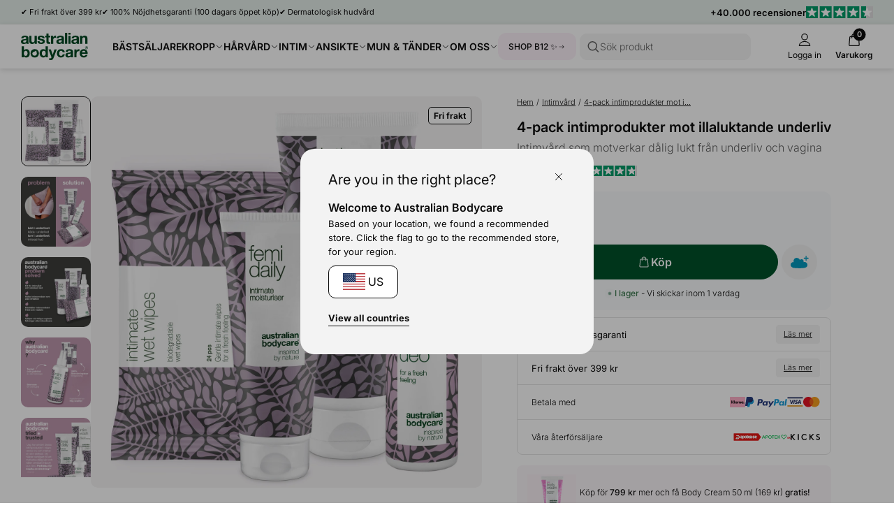

--- FILE ---
content_type: text/css
request_url: https://australian-bodycare.se/cdn/shop/t/63/assets/element-logo.css?v=14878767216383609521762936251
body_size: -387
content:
.brand svg,.brand-medium svg{display:block;width:96px;height:auto}.brand-large svg{display:block;width:148px;height:auto}.other-brand-icon{position:relative}.other-brand-icon a{position:absolute;top:0;left:0;width:100%;height:100%;cursor:pointer}.other-brand,.other-brand-medium{display:block;height:12px;width:auto}.other-brand-large{display:block;height:15px;width:auto}.other-brand-xlarge{display:block;height:20px;width:auto}.other-brand-xxl{display:block;height:30px;width:auto}.other-brand svg,.other-brand-medium svg,.other-brand-large svg,.other-brand-xlarge svg,.other-brand-xxl svg{display:block;height:100%;width:auto}.other-brand-spacer{display:block;border-radius:99px;background-color:currentColor;opacity:.5;width:3px;height:3px}.some-icon{position:relative;width:25px;color:var(--color-primary-0)}.some-icon svg{width:100%;height:auto;display:block}
/*# sourceMappingURL=/cdn/shop/t/63/assets/element-logo.css.map?v=14878767216383609521762936251 */


--- FILE ---
content_type: text/css
request_url: https://australian-bodycare.se/cdn/shop/t/63/assets/element-spacing.css?v=96737148891404193961762936251
body_size: -208
content:
.padding-0{padding:var(--spacing-0)}.padding-1{padding:var(--spacing-1)}.padding,.padding-2{padding:var(--spacing-2)}.padding-3{padding:var(--spacing-3)}.padding-4{padding:var(--spacing-4)}.padding-5{padding:var(--spacing-5)}.padding-6{padding:var(--spacing-6)}.padding-top-0{padding-top:var(--spacing-0)}.padding-top-1{padding-top:var(--spacing-1)}.padding-top-2{padding-top:var(--spacing-2)}.padding-top-3{padding-top:var(--spacing-3)}.padding-top-4{padding-top:var(--spacing-4)}.padding-top-5{padding-top:var(--spacing-5)}.padding-top-6{padding-top:var(--spacing-6)}.padding-bottom-0{padding-bottom:var(--spacing-0)}.padding-bottom-1{padding-bottom:var(--spacing-1)}.padding-bottom-2{padding-bottom:var(--spacing-2)}.padding-bottom-3{padding-bottom:var(--spacing-3)}.padding-bottom-4{padding-bottom:var(--spacing-4)}.padding-bottom-5{padding-bottom:var(--spacing-5)}.padding-bottom-6{padding-bottom:var(--spacing-6)}.padding-x-0{padding-right:var(--spacing-0);padding-left:var(--spacing-0)}.padding-x-1{padding-right:var(--spacing-1);padding-left:var(--spacing-1)}.padding-x-2{padding-right:var(--spacing-2);padding-left:var(--spacing-2)}.padding-x-3{padding-right:var(--spacing-3);padding-left:var(--spacing-3)}.padding-x-4{padding-right:var(--spacing-4);padding-left:var(--spacing-4)}.padding-x-5{padding-right:var(--spacing-5);padding-left:var(--spacing-5)}.padding-x-6{padding-right:var(--spacing-6);padding-left:var(--spacing-6)}.padding-y-0{padding-top:var(--spacing-0);padding-bottom:var(--spacing-0)}.padding-y-1{padding-top:var(--spacing-1);padding-bottom:var(--spacing-1)}.padding-y-2{padding-top:var(--spacing-2);padding-bottom:var(--spacing-2)}.padding-y-3{padding-top:var(--spacing-3);padding-bottom:var(--spacing-3)}.padding-y-4{padding-top:var(--spacing-4);padding-bottom:var(--spacing-4)}.padding-y-5{padding-top:var(--spacing-5);padding-bottom:var(--spacing-5)}.padding-y-6{padding-top:var(--spacing-6);padding-bottom:var(--spacing-6)}.padding-clear-top{padding-top:0}.padding-clear-bottom{padding-bottom:0}.padding-clear-x{padding-right:0;padding-left:0}.padding-clear-y{padding-top:0;padding-bottom:0}.margin-0{margin:var(--spacing-0)}.margin-1{margin:var(--spacing-1)}.margin,.margin-2{margin:var(--spacing-2)}.margin-3{margin:var(--spacing-3)}.margin-4{margin:var(--spacing-4)}.margin-5{margin:var(--spacing-5)}.margin-6{margin:var(--spacing-6)}.margin-top-0{margin-top:var(--spacing-0)}.margin-top-1{margin-top:var(--spacing-1)}.margin-top-2{margin-top:var(--spacing-2)}.margin-top-3{margin-top:var(--spacing-3)}.margin-top-4{margin-top:var(--spacing-4)}.margin-top-5{margin-top:var(--spacing-5)}.margin-top-6{margin-top:var(--spacing-6)}.margin-bottom-0{margin-bottom:var(--spacing-0)}.margin-bottom-1{margin-bottom:var(--spacing-1)}.margin-bottom-2{margin-bottom:var(--spacing-2)}.margin-bottom-3{margin-bottom:var(--spacing-3)}.margin-bottom-4{margin-bottom:var(--spacing-4)}.margin-bottom-5{margin-bottom:var(--spacing-5)}.margin-bottom-6{margin-bottom:var(--spacing-6)}.margin-x-0{margin-right:var(--spacing-0);margin-left:var(--spacing-0)}.margin-x-1{margin-right:var(--spacing-1);margin-left:var(--spacing-1)}.margin-x-2{margin-right:var(--spacing-2);margin-left:var(--spacing-2)}.margin-x-3{margin-right:var(--spacing-3);margin-left:var(--spacing-3)}.margin-x-4{margin-right:var(--spacing-4);margin-left:var(--spacing-4)}.margin-x-5{margin-right:var(--spacing-5);margin-left:var(--spacing-5)}.margin-x-6{margin-right:var(--spacing-6);margin-left:var(--spacing-6)}.margin-y-0{margin-top:var(--spacing-0);margin-bottom:var(--spacing-0)}.margin-y-1{margin-top:var(--spacing-1);margin-bottom:var(--spacing-1)}.margin-y-2{margin-top:var(--spacing-2);margin-bottom:var(--spacing-2)}.margin-y-3{margin-top:var(--spacing-3);margin-bottom:var(--spacing-3)}.margin-y-4{margin-top:var(--spacing-4);margin-bottom:var(--spacing-4)}.margin-y-5{margin-top:var(--spacing-5);margin-bottom:var(--spacing-5)}.margin-y-6{margin-top:var(--spacing-6);margin-bottom:var(--spacing-6)}.margin-clear-top{margin-top:0}.margin-clear-bottom{margin-bottom:0}.margin-clear-x{margin-right:0;margin-left:0}.margin-clear-y{margin-top:0;margin-bottom:0}
/*# sourceMappingURL=/cdn/shop/t/63/assets/element-spacing.css.map?v=96737148891404193961762936251 */


--- FILE ---
content_type: text/css
request_url: https://australian-bodycare.se/cdn/shop/t/63/assets/element-button.css?v=52511639862690362931762936251
body_size: 86
content:
.btn,.btn-size-0,.btn-size-1,.btn-size-2{display:inline-flex;justify-content:center;align-items:center;border-radius:999px;width:auto;transition:color var(--transition-0),background-color var(--transition-0);cursor:pointer;font-weight:600;column-gap:var(--spacing-1)}.btn>span,.btn-size-0>span,.btn-size-1>span,.btn-size-2>span{line-height:1}.btn-icon{display:block;width:1em;height:auto}.btn-icon--large{width:1.25em}.btn-icon--small{width:.8em}.btn-icon--bag{margin-bottom:.05em}.btn-size-0{height:34px;padding:0 15px;font-size:11px}.btn,.btn-size-1{height:40px;padding:0 19px;font-size:14px}.btn-size-2{height:50px;padding:0 24px;font-size:16px}.btn .btn-label,.btn-size-0 .btn-label,.btn-size-1 .btn-label{margin-top:1px}.btn-outline,.btn,.btn-size-0,.btn-size-1,.btn-size-2{background-color:transparent;border:1px solid var(--color-neutral-0);color:var(--color-neutral-0)}.btn.btn-fill,.btn-size-0.btn-fill,.btn-size-1.btn-fill,.btn-size-2.btn-fill{background-color:var(--color-neutral-0);color:var(--color-neutral-5)}.btn.btn-filter-invert,.btn-size-0.btn-filter-invert,.btn-size-1.btn-filter-invert,.btn-size-2.btn-filter-invert,.btn-fill.btn-filter-invert,.btn-outline.btn-filter-invert{background-color:transparent;border:1px solid var(--color-neutral-5);color:var(--color-neutral-5)}.btn-outline:disabled,.btn:disabled,.btn-size-0:disabled,.btn-size-1:disabled,.btn-size-2:disabled,.btn-fill.btn:disabled{opacity:.5;transition:none;cursor:not-allowed;background-color:transparent;border:1px solid var(--color-neutral-0);color:var(--color-neutral-0)}.btn-cta-green{background-color:var(--color-primary-0);border-color:var(--color-primary-0);color:var(--color-neutral-5);width:100%}.btn-cta-green:disabled{background-color:var(--color-primary-0);border-color:var(--color-primary-0);color:var(--color-neutral-5)}.txt-btn,.txt-btn-underscore-0,.txt-btn-underscore-1,.txt-btn-underscore-2{display:inline-flex;align-items:center;cursor:pointer;border-bottom:1px solid currentColor;padding-bottom:1px;transition:opacity var(--transition-0)}.btn-fill-primary{background-color:var(--color-primary-0);color:var(--color-neutral-5);border-color:var(--color-primary-0)}.txt-btn .btn-icon,.txt-btn-underscore-0 .btn-icon,.txt-btn-underscore-1 .btn-icon{margin-left:var(--spacing-0)}.txt-btn-underscore-2 .btn-icon{margin-left:var(--spacing-1)}.txt-btn,.txt-btn-underscore-0{font-size:var(--font-size-label);font-weight:700}.txt-btn-underscore-1,.txt-btn-underscore-2{font-size:var(--font-size-subtext);font-weight:700}.txt-btn-caps-0,.txt-btn-caps-1,.txt-btn-caps-2{display:inline-flex;align-items:center;cursor:pointer;transition:opacity var(--transition-0);text-transform:uppercase}.txt-btn-caps-0{font-size:var(--font-size-label)}.txt-btn-caps-1{font-size:var(--font-size-label);font-weight:700}.txt-btn-caps-2{font-size:var(--font-size-subtext)}.txt-btn-caps-0 .btn-icon{margin-left:3px}.txt-btn-caps-1 .btn-icon{margin-right:3px}.txt-btn-caps-2 .btn-icon{margin-left:var(--spacing-0)}.txt-btn-large{display:inline-flex;align-items:center;cursor:pointer;transition:opacity var(--transition-0);font-size:var(--font-size-text)}.txt-btn-large .btn-icon{margin-right:var(--spacing-0)}.search-btn,.search-btn-medium,.search-btn-large{display:inline-flex;align-items:center;cursor:pointer;border-bottom:1px solid var(--color-neutral-0);transition:opacity var(--transition-0);padding-bottom:2px}.search-btn,.search-btn-medium{font:var(--h4-bold)}.search-btn-large{font:var(--h3)}.search-btn .btn-icon,.search-btn-medium .btn-icon{margin-right:var(--spacing-0)}.search-btn-large .btn-icon{margin-right:var(--spacing-1);width:.75em}.control,.control-left,.control-right{display:flex;align-items:center;justify-content:center;width:45px;height:45px;background-color:var(--color-neutral-5);color:var(--color-neutral-0);border:1px solid var(--color-neutral-1);border-radius:var(--border-radius-0, 10px);cursor:pointer;transition:color var(--transition-0),background-color var(--transition-0)}.control-left svg{transform:rotate(180deg)}.btn--taller{height:45px}
/*# sourceMappingURL=/cdn/shop/t/63/assets/element-button.css.map?v=52511639862690362931762936251 */


--- FILE ---
content_type: text/css
request_url: https://australian-bodycare.se/cdn/shop/t/63/assets/component-dropdown.css?v=76145908148527054261762936251
body_size: 43
content:
wdn-dropdown{display:block}wdn-dropdown [dropdown-container]{height:0;overflow:hidden;transition:all ease .3s}.dropdown-icon{flex-shrink:0}wdn-dropdown[dropdown-active] .dropdown-icon{transform:rotate(180deg)}.dropdown,.dropdown-base{border-radius:var(--border-radius-0);border:1px solid var(--section-secondary-item-color, var(--color-neutral-3));font-size:var(--font-size-text)}.dropdown-trigger{padding:17.5px 20px;cursor:pointer;display:flex;justify-content:space-between;align-items:center;font-weight:500}wdn-dropdown[dropdown-active] .dropdown-trigger{font-weight:600}.dropdown .dropdown-container,.dropdown-base .dropdown-container{padding:0 20px;color:var(--section-secondary-item-color, inherit)}.dropdown-content :first-child{margin-top:0}.dropdown-content :last-child{margin-bottom:0}.dropdown[dropdown-active],.dropdown-base[dropdown-active]{padding:0 0 12.5px}.dropdown[active-on=mobile],.dropdown-base[active-on=mobile]{border:none;padding:0}.dropdown[active-on=mobile] .dropdown-container,.dropdown-base[active-on=mobile] .dropdown-container{padding:0}@media (max-width: 979px){.dropdown-trigger{padding:12.5px 15px}.dropdown .dropdown-container{padding:0 var(--spacing-2)}.dropdown[active-on=mobile] .dropdown-trigger,.dropdown-base[active-on=mobile] .dropdown-trigger{padding-right:0;padding-left:0}.dropdown[dropdown-active],.dropdown-base[dropdown-active]{padding:0 0 9px}}@media (min-width: 980px){.dropdown[active-on=mobile] .dropdown-trigger,.dropdown-base[active-on=mobile] .dropdown-trigger{padding:0}.dropdown[active-on=mobile] .hg-title,.dropdown-base[active-on=mobile] .hg-title{margin-bottom:var(--spacing-2)}.dropdown[active-on=mobile] .dropdown-trigger svg,.dropdown-base[active-on=mobile] .dropdown-trigger svg{display:none}.dropdown[active-on=mobile] [dropdown-container],.dropdown-base[active-on=mobile] [dropdown-container]{height:auto!important}}.txtdown,.txtdown-base{position:relative;padding-bottom:var(--spacing-2)}.txtdown:before,.txtdown-base:before{content:"";display:block;position:absolute;bottom:0;left:0;width:100%;background:linear-gradient(rgba(255,255,255,0),var(--color-neutral-5))}.txtdown-bg-primary-4 .txtdown:before{background:linear-gradient(var(--color-primary-4-transparent),var(--color-primary-4))}.txtdown.rte:before,.txtdown-base.rte:before{height:41px}.txtdown.rte-small:before,.txtdown-base.rte-small:before{height:32px}[dropdown-active].txtdown:before,[dropdown-active].txtdown-base:before{display:none}.txtdown-trigger{position:absolute;bottom:-12.5px;left:0}.txtdown-label-idle{display:flex}.txtdown-content-idle,.txtdown-content{color:var(--section-secondary-item-color, var(--color-neutral-1))}.txtdown-content-idle *:only-child{margin:0}.txtdown-content{padding-top:1.5em}.txtdown-content :first-child{margin-top:0}.txtdown-content :last-child{margin-bottom:0}.txtdown-content{padding-bottom:0}.txtdown-label-active,.txtdown-indicator-active,wdn-dropdown[dropdown-active] .txtdown-label-idle,wdn-dropdown[dropdown-active] .txtdown-indicator-idle{display:none}wdn-dropdown[dropdown-active] .txtdown-label-active,wdn-dropdown[dropdown-active] .txtdown-indicator-active{display:flex}.snippet-section-header .txtdown{margin-top:var(--spacing-1)}.tocdown-content,.tocdown-content-idle{display:flex;flex-direction:column}.tocdown-title{font-size:var(--font-size-h4);font-weight:600;line-height:1.2;margin-bottom:var(--spacing-1)}@media (max-width: 979px){.tocdown-title{font-size:var(--font-size-h5);font-weight:400}}.tocdown-link{margin-bottom:var(--spacing-0)}.tocdown-label-active,.tocdown-indicator-active,wdn-dropdown[dropdown-active] .tocdown-label-idle,wdn-dropdown[dropdown-active] .tocdown-indicator-idle{display:none}wdn-dropdown[dropdown-active] .tocdown-label-active,wdn-dropdown[dropdown-active] .tocdown-indicator-active{display:flex}.dropdown-group-title{margin-bottom:var(--spacing-4)}.dropdown-group wdn-dropdown{margin-bottom:var(--spacing-1)}
/*# sourceMappingURL=/cdn/shop/t/63/assets/component-dropdown.css.map?v=76145908148527054261762936251 */


--- FILE ---
content_type: text/css
request_url: https://australian-bodycare.se/cdn/shop/t/63/assets/template-product.css?v=56746655259350309541764852157
body_size: 2240
content:
.unit-pricing{margin-top:5px}.productpage__variant-selection .unit-pricing{margin-top:7.5px}.unit-pricing .baseline{font:var(--body-label-light);font-size:12px}.unit-pricing .compared{text-decoration:line-through;color:var(--color-neutral-1);margin-left:2.5px;margin-right:2.5px}.unit-pricing strong{font-weight:500}.unit-pricing--has-compare .baseline-text{color:var(--color-primary-1)}.productpage__media-gallery{--column-gap: var(--spacing-2);display:flex}.productpage-breadcrumb{padding-top:var(--spacing-3)}.amount-sold-badge{border-radius:5px;padding:6px 15px;background-color:var(--color-sky-4);font-weight:300;align-items:center;column-gap:5px}.amount-sold-badge strong{font-weight:500}.amount-sold-badge drawer-control[for=amount-sold]{cursor:pointer;display:block;width:16px;height:16px}.amount-sold-badge drawer-control[for=amount-sold] svg{display:block}@media (min-width: 1024px){.productpage__media-gallery,.productpage-breadcrumb{padding-top:var(--spacing-4)}.amount-sold-badge{background-color:var(--color-neutral-5)}}.productpage__media-gallery .productpage__media-main{overflow:hidden;flex:1 1 calc(100% - 100px - var(--column-gap))}.productpage__media-thumbList .productpage__media-thumbItem:not(:last-child){margin-bottom:var(--spacing-2)}.productpage__media-main{position:relative}.productpage-breadcrumb .breadcrumb{margin-bottom:var(--spacing-1)}.productpage__variant-selection{padding-top:var(--spacing-3)}.productpage__variant-selection .variants{width:100%;display:block}.variant-selection-column{--column-gap: 0;row-gap:20px}.variant-selection-column variant-option-group{flex:1 0 100%}[data-no-variants]{display:none}.productpage-subheading{padding-top:var(--spacing-0);color:var(--color-neutral-1);font:var(--body-normal-light)}@media (max-width: 980px){.productpage .oke-sr-label-text{display:none}}.productpage .oke-stars svg{height:15px}.productpage .oke-sr-count-number,.productpage .oke-sr-label-text{font:var(--body-subtext);font-weight:300}.btn-label--price .dot{height:5px;width:5px;display:inline-block;background-color:#ffffff5e;border-radius:99px;margin-right:10px;margin-bottom:2.5px}.btn-label--price .btn-label-secondary{margin-left:10px}.productpage__description{position:relative;margin-top:var(--spacing-2)}.btn-atc{width:100%}#ProductPagePricing--main{display:flex;column-gap:var(--spacing-2);justify-content:space-between;align-items:end}.productpage__pricing--mobile,.productpage__pricing .column{align-items:center}.productpage__pricing .price,.productpage__pricing--mobile .price{font-size:22px;line-height:1.2;font-weight:700}.productpage__pricing .compare_at_price,.productpage__pricing--mobile .compare_at_price{font-size:20px;line-height:1.2;font-weight:300;color:var(--color-neutral-1);text-decoration:line-through}.productpage__pricing--mobile .price{font-size:18px}.productpage__pricing--mobile .compare_at_price{font-size:14px}.productpage__pricing--mobile{padding-top:0}@media (min-width: 980px){.productpage__pricing--mobile{margin-top:var(--spacing-1);display:none}}.heading-area-footer{margin-top:10px;margin-bottom:15px;display:flex;flex-wrap:wrap;align-items:center;justify-content:space-between;column-gap:var(--spacing-3);row-gap:var(--spacing-1)}[data-if-on-sale]{display:none}.productpage[data-on-sale=true] [data-if-on-sale]{display:block}.productpage__description .productpage__description-reveal{position:absolute;bottom:-5px;left:0;background-color:#ffffffec;width:100%}.dropdown-limit-height-body{max-height:312px;overflow:hidden}@media (max-width: 979px){.dropdown-limit-height-body{max-height:302px}}.unrestricted-dropdown-body .dropdown-limit-height-body{max-height:unset}.unrestricted-dropdown-body .trigger-state-idle,.trigger-state-active{display:none}.unrestricted-dropdown-body .trigger-state-active{display:block}.dropdown-group .productpage-review-card{border:1px solid var(--color-neutral-3)}.productpage-review-card .card-title{margin:var(--spacing-1) 0 0}.icon-text{display:flex;align-items:center}.icon-text>.icon{margin-right:5px;flex-grow:15px;width:15px;height:15px}.icon-text-list .icon-text:not(:last-child){padding-bottom:calc(var(--spacing-0) / 2)}.productpage-meta-reviews{display:flex;column-gap:var(--spacing-1);align-items:center;transition:opacity var(--transition-0)}.productpage-meta-reviews:hover{opacity:.75}.productpage-meta-reviews-label{color:var(--color-neutral-1);font-size:var(--font-size-subtext);text-decoration:underline;cursor:pointer}.productpage-meta-reviews-icon{height:15px;width:auto}.productpage__submit{display:flex}button#gowishWhiteButton{display:flex;height:auto;background-position:center center;margin:0 0 0 5px;padding:0;width:60px}#gowishWhiteButton:hover{background-color:#fff;border:1px solid #f1f1f1}.productpage__media-gallery .productpage__media-thumbList{flex:0 0 100px;width:100px}.productpage-grid{display:grid}.productpage__media-gallery{display:flex;gap:var(--column-gap);flex-wrap:wrap}.productpage__media-main{flex:1 1 100%}.productpage__media-main iframe{border-radius:var(--border-radius-0)}.productpage__media-thumbList{flex:0 0 85px}.productpage-media__badges{justify-content:flex-end;left:auto;right:0;z-index:2}@media (max-width: 767px){.productpage-grid{grid-template-columns:100%}.productpage-media__badges{max-width:80%;padding-left:0}.productpage__media-main,.productpage__media-thumbList{flex:0 0 100%}.productpage__gallery{grid-row:2 / 3}.productpage-main-dropdowns{grid-row:4 / 5}.productpage-heading-area{grid-row:1 / 2}.productpage-meta-body{grid-row:3 / 4}}@media (max-width: 979px){.productpage__media-gallery{--row-gap: var(--spacing-1)}.productpage__media-main .swipeable-item{flex-shrink:0}.productpage__media-gallery .productpage__media-thumbList{flex:1 1 100%;overflow:hidden}.productpage__media-gallery .productpage__media-thumbList .swipeable-slider{display:flex;column-gap:var(--spacing-1);margin-bottom:calc(var(--spacing-0) * -1);padding-bottom:var(--spacing-0)}.productpage__media-thumbItem{flex:0 0 65px;width:65px;height:65px}.productpage__variant-selection{padding-top:var(--spacing-1)}}.productpage-main-dropdowns{padding-top:20px}@media (min-width: 768px){.productpage-main-dropdowns{padding-top:30px}.productpage-grid{column-gap:60px;grid-template-columns:1fr 320px}.productpage__gallery{grid-area:1 / 1 / 4 / 2}.productpage-main-dropdowns{grid-area:4 / 1 / 5 / 2}.productpage-heading-area{grid-area:1 / 2 / 2 / 3;padding-left:var(--spacing-3)}.productpage-meta-body{grid-area:2 / 2 / 3 / 3;padding-left:var(--spacing-3)}}@media (min-width: 980px){.productpage__media-gallery .productpage__media-thumbList{order:-1}.productpage__description{margin-top:var(--spacing-0)}.productpage__media-thumbList{height:0;padding-top:calc(100% - 100px - var(--column-gap));overflow:hidden;position:relative}.productpage__media-thumbList swipeable-area{position:absolute;top:0;left:0;width:100%;height:100%}.productpage__description{padding-right:30px}}@media (min-width: 1024px){.productpage-heading-area,.productpage-meta-body{max-width:480px;width:100%;justify-self:flex-start}.productpage__meta{padding-right:var(--spacing-5)}}@media (min-width: 767px){.productpage-grid{grid-template-columns:1fr 380px}}@media (min-width: 880px){.productpage-grid{grid-template-columns:1fr 440px}}@media (min-width: 1100px){.productpage-grid{grid-template-columns:1fr 540px}}drawer-control[data-product-option-handle]{height:15px;cursor:pointer}#Modal-option-information,.modal-pdp-usp{padding:var(--spacing-2)}.option-information-placeholder{width:100%;height:100%;background-color:transparent}.option-information-wrapper,.pdp-usp-modal-wrapper{width:100%;max-width:480px;height:100%;max-height:1180px;padding:var(--spacing-3);background-color:var(--color-neutral-5);border-radius:var(--border-radius-0)}.option-information-wrapper drawer-control,.pdp-usp-modal-wrapper drawer-control{cursor:pointer;height:20px}.pdp-usp-modal-block{display:flex;height:100%;flex-direction:column}.option-information-block{display:none;height:100%;flex-direction:column}.option-information-header,.pdp-usp-modal-header{display:flex;justify-content:flex-end;padding-bottom:var(--spacing-3);border-bottom:1px solid var(--color-neutral-3)}.option-information-body,.pdp-usp-modal-body{padding-top:var(--spacing-1);width:100%;flex:0 1 100%;overflow-y:scroll}.pdp-usp-modal-body{padding:25px 10px;font-size:14px}.option-information-body :first-child,.pdp-usp-modal-body :first-child{margin-top:0}.option-information-block--active{display:flex}.radio-active{font-weight:600;border-color:var(--color-primary-1);color:var(--color-primary-1);background:var(--color-primary-4)}variant-option-group{display:block}.productpage__variant-selection .variants-options{display:flex;align-items:flex-start;column-gap:10px}.variant-option-btn{flex:0 1 110px}.variant-option-btn variant-option{white-space:nowrap}.variant-savings-perc{display:block;font-size:11px;font-weight:300;text-align:center;margin-top:5px}.variant-savings-perc .amount{font-weight:500;color:var(--color-primary-1)}.productpage-video__thumbnail{position:absolute;bottom:var(--spacing-2);right:var(--spacing-2);z-index:1;cursor:pointer}.productpage-video__thumbnail svg{z-index:1;width:20px;height:20px;position:absolute;top:50%;left:50%;transform:translate(-50%,-50%);color:var(--color-neutral-5)}.productpage-video__thumbnail .media-item{width:70px;height:70px}.productpage-media__video{width:100%;height:100%}.productpage-thumb-video{position:relative}.productpage-thumb-video svg{z-index:1;color:var(--color-neutral-5);display:block;position:absolute;width:20px;height:20px;top:50%;left:50%;transform:translate(-50%,-50%)}.productpage .okeReviews>div{display:flex;flex-direction:row-reverse;align-items:center;column-gap:8px}.productpage .oke-sr-stars{margin:0}.productpage .oke-sr-count{flex:0 0 auto;text-decoration:underline;line-height:1}.productpage .oke-stars,.productpage .oke-sr-stars,.productpage .oke-sr-stars svg{display:block}.productpage .oke-sr-count span{font-size:13px}@media (min-width: 980px){.productpage__pricing--wrapper [data-oke-star-rating]{display:none}}.productpage__pricing [data-oke-star-rating]{flex:0 0 auto}.productpage-payments{display:flex;justify-content:center;align-items:center;column-gap:var(--spacing-2);row-gap:var(--spacing-0);flex-wrap:wrap}.pdp-bis-trigger{display:block;width:100%}@media (min-width: 768px){.productpage-grid__item--sticky{position:sticky;top:calc(var(--nav-height, 0px) + var(--sticky-top, 0px) + var(--spacing-2))}.productpage-grid{column-gap:20px}}.pdp-heading-area{position:relative;outline:0}[data-pricematch-content]{position:absolute;top:0;transform:translate(-105%,25%);left:0;border:1px solid #000;border-radius:12.5px;padding:15px;background-color:#fff;z-index:4}[data-pricematch-close]{position:absolute;top:0;right:0;padding:10px;cursor:pointer}[data-pricematch-close] .btn-icon{height:22px;width:22px}[data-pricematch-content] .rte{font-size:14px}[data-pricematch-content] .rte p:not(:last-child){margin-bottom:7px}@media (max-width: 768px){[data-pricematch-content]{transform:translateY(130%)}}.productpage__mainbuy{padding-top:25px;padding-bottom:15px}@media (min-width: 1024px){.productpage__mainbuy{background-color:var(--color-sky-4);padding:20px 20px 15px;border-radius:12px}.pdp-message{margin-top:10px}}productpage-grid.resource-page .oke-sr-count{text-decoration:none}.pdp-message{border-radius:8px;padding:10px 15px;text-align:center}.pdp-message .rte{font-size:13px;font-weight:400}.pdp-message .rte a,.pdp-message .rte strong{color:var(--accent-color, --text-color);font-weight:500}.pdp-message .rte p{margin-top:0}.inventory-msg{margin-top:10px;display:flex;align-items:center;font-size:12px;font-weight:300;text-align:center;justify-content:center}.inventory-msg strong{color:var(--color-primary-1);font-weight:500}.pulse-dot{height:4px;width:4px;display:inline-block;background-color:var(--color-primary-2);border-radius:99px;margin-right:5px;animation:pulse-dot 2.5s infinite}.pdp__main-usp{margin-top:10px;border:1px solid var(--color-neutral-3);border-radius:8px}.pdp__main-usp .usp-item{padding:10px 10px 10px 15px}@media (min-width: 1024px){.pdp__main-usp .usp-item{padding:10px 15px 10px 20px}}.pdp__main-usp .subheading{flex:1 1 auto;font:var(--body-small-base-smaller);font-weight:300}.pdp__main-usp .usp-item .row{align-items:center}.pdp__main-usp drawer-control:hover{cursor:pointer}.pdp__main-usp drawer-control:hover span{text-decoration:underline}.pdp__main-usp .usp-item:not(:last-child){border-bottom:1px solid var(--color-neutral-3)}.pdp__main-usp .usp-item.retailers,.pdp__main-usp .usp-item.payment-options{padding:15px}.pdp__main-usp .heading{font:var(--body-subtext)}.pdp__main-usp .pill{font:var(--body-label-light);padding:5px 7px;text-decoration:underline}@media (min-width: 1024px){.pdp__main-usp .pill{font:var(--body-label-light);line-height:1;padding:7px 10px}.pdp__main-usp .usp-item.retailers,.pdp__main-usp .usp-item.payment-options{padding:15px 15px 15px 20px}}.variant-indicator-status{height:5px;border-radius:4px;width:100%;background-color:var(--color-neutral-3);margin-bottom:12px;display:block;position:relative}.variant-indicator-status--reached{background-color:var(--color-primary-1)}.variant-indicator-status-icon{display:flex;justify-content:center}.variant-indicator-status-icon svg{width:8px;height:8px;display:inline-block}.variant-indicator-status-icon{position:absolute;width:100%}.variant-indicator-status-icon--bottom{bottom:-8px;color:var(--color-neutral-3)}.variant-indicator-status-icon--top{display:none;color:var(--color-primary-1);top:-8px}.variant-indicator-status-icon--top svg{transform:rotate(180deg)}.variant-indicator-status--reached .variant-indicator-status-icon--bottom{display:none}.variant-indicator-status--active .variant-indicator-status-icon--top{display:flex}.variants-options .variant-option-btn:first-child .variant-indicator-status-icon{display:none}.variants-options .variant-savings-amount-abs{font-size:11px;position:absolute;bottom:14px;width:100%;text-align:center;opacity:.7;font-weight:300}.variant-indicator-status--active .variant-savings-amount-abs{opacity:1}.variant-indicator-status--active .variant-savings-amount-abs .amount{font-weight:500}
/*# sourceMappingURL=/cdn/shop/t/63/assets/template-product.css.map?v=56746655259350309541764852157 */


--- FILE ---
content_type: text/css
request_url: https://australian-bodycare.se/cdn/shop/t/63/assets/swipeable-area.css?v=9107094556882860871762936251
body_size: -235
content:
swipeable-area{display:block;position:relative}swipeable-control{display:block}swipeable-area[options=d]{overflow-x:scroll;-ms-overflow-style:none}swipeable-area[options=d]::-webkit-scrollbar{display:none}swipeable-area[options=d] .column-item{flex-shrink:0}swipeable-area[options=d] .swipeable-slider,swipeable-area[options="m,t,d,g"] .swipeable-slider,swipeable-area[options="mm,t,gx"] .swipeable-slider,swipeable-area[options="mm,t,d"] .swipeable-slider{--column-gap: var(--spacing-3);--row-gap: var(--spacing-4);transition:transform .5s ease-out;flex-wrap:nowrap;align-items:stretch}swipeable-area[options=d] .swipeable-slider img{pointer-events:none}swipeable-area[options=d][swipping] .swipeable-slider{transition:none}[host-controls] swipeable-control{position:absolute;top:50%;right:var(--spacing-1);transform:translateY(-50%);opacity:0;pointer-events:none;transition:opacity var(--transition-0)}[host-controls] swipeable-control[alternate]{left:var(--spacing-1)}@media (max-width: 979px){swipeable-area[options=d]{padding-bottom:var(--spacing-1);margin-bottom:calc(var(--spacing-1) * -1)}}@media (min-width: 1440px){.wide-content-right .clear-pw-right-tablet-down .control{left:calc(((var(--page-width) - (2 * var(--spacing-3)) + var(--column-gap)) / 3 * 2) - var(--column-gap));transform:translate(calc(-100% - var(--spacing-1)),-50%)}.wide-content-right .clear-pw-right-tablet-down.wide-content--only-item .control{left:calc(var(--page-width) - 40px - var(--spacing-1));transform:translate(-100%,-50%)}}@media (min-width: 980px){swipeable-area[options=d]{cursor:pointer}swipeable-area[options=d] swipeable-control{pointer-events:all}swipeable-area[state=start] .control,swipeable-area[state=end] .control-left{opacity:1}swipeable-area[state=start] .control-left,swipeable-area[state=end] .control{opacity:0;pointer-events:none}swipeable-area[state=running] .control,swipeable-area[state=running] .control-left{opacity:1}swipeable-area[options=d]{overflow:hidden;width:100%}}swipeable-thumbnail{display:block;cursor:pointer}swipeable-thumbnail.swipeable-item-active{border:1px solid var(--color-neutral-0);border-radius:var(--border-radius-0)}
/*# sourceMappingURL=/cdn/shop/t/63/assets/swipeable-area.css.map?v=9107094556882860871762936251 */


--- FILE ---
content_type: text/css
request_url: https://australian-bodycare.se/cdn/shop/t/63/assets/pdp-tab-features.css?v=142628567084918075621762936251
body_size: -513
content:

.tab-feature .icon,
.tab-feature .icon svg {
    height:30px;
    width:30px;
}

.tab-feature .heading {
    font-size:13px;
    font-weight:bold;
    margin-bottom:0;
}

.tab-feature-grid {
    max-width:620px;
    padding-top: var(--spacing-1);
    padding-bottom: var(--spacing-1);
    row-gap:var(--spacing-2);
}

.tab-feature .rte {
    font-size:13px;
}

.tab-feature .item-content {
    line-height:1.5;
}

--- FILE ---
content_type: text/css
request_url: https://australian-bodycare.se/cdn/shop/t/63/assets/section-products.css?v=138980358471910846421762936251
body_size: -509
content:
.product__column{flex-shrink:1;flex-grow:1;width:100%;overflow:hidden}.product-gallery-header{margin-bottom:var(--spacing-2)}@media (min-width: 980px){.section-product-viewall{display:flex;justify-content:flex-end;align-items:flex-end;width:100%;padding-right:var(--spacing-3)}.section-products-mediaItem{position:sticky;top:calc(var(--nav-height) + 25px);height:auto}.products-gallery-container{display:flex}.products-gallery{align-items:stretch;display:flex;flex-direction:column;width:100%}.products-gallery .swipeable-slider{flex-grow:1}.section-products-gallery-layout-grid .products-gallery-container{position:sticky;top:calc(var(--nav-height, 0px) + var(--spacing-2));left:0;align-self:start}.section-products-gallery-layout-scroller .product-gallery-block{display:flex}.section-products-gallery-layout-scroller .products-gallery-container .media-item{flex-shrink:0;flex-grow:1}.product-gallery-header{margin-bottom:var(--spacing-4)}}
/*# sourceMappingURL=/cdn/shop/t/63/assets/section-products.css.map?v=138980358471910846421762936251 */


--- FILE ---
content_type: text/css
request_url: https://australian-bodycare.se/cdn/shop/t/63/assets/footer.css?v=145917849848562078951762936251
body_size: -43
content:
.footer{padding-bottom:10px;background:linear-gradient(0deg,var(--color-neutral-5),var(--color-primary-4),var(--color-primary-4))}.footer-content{display:grid;column-gap:var(--spacing-4);grid-template-columns:1fr}.footer-contact{grid-row:2 / 3}.footer-contact,.footer-widget-area{display:flex}.footer-contact-body{max-width:320px;display:flex;flex-direction:column}.footer-contact-mail{margin-bottom:var(--spacing-0)}.footer-contact-description{margin-top:var(--spacing-1)}.footer-logo{margin-bottom:var(--spacing-4)}.footer-links{display:grid;column-gap:var(--spacing-5)}.footer-meta-grid{display:flex;justify-content:space-between;row-gap:var(--spacing-4)}.footer-company-info{row-gap:3px}.footer-company-info .li{margin:0}.footer-methods,.footer-info-links{display:flex;align-items:center;column-gap:var(--spacing-2)}.footer-bottom{padding:var(--spacing-2) 0;display:flex;align-items:center;justify-content:space-between}.footer-some{display:flex;column-gap:var(--spacing-1);row-gap:var(--spacing-1);flex-wrap:wrap}.footer-widget{max-width:320px}.footer-disclaimer-button{cursor:pointer}.full-disclaimer{display:none}.partly-disclaimer>p{display:inline}.footer-disclaimer-active .partly-disclaimer{display:none}.footer-disclaimer-active>.full-disclaimer{display:block}.footer-meta-bottom{align-items:start}.footer .select-item{background-color:var(--color-neutral-4)}@media (max-width: 979px){.footer-content{flex-direction:column;align-items:stretch;padding:var(--spacing-5) 0 var(--spacing-2)}.footer-links{row-gap:0;margin:var(--spacing-2) 0}.footer-links .li{font-size:var(--font-size-subtext)}.footer-li-heading{margin-bottom:0;font-size:16px}.footer-methods{flex-wrap:wrap;row-gap:var(--spacing-1);justify-content:center}.footer-bottom{flex-direction:column;row-gap:var(--spacing-3)}.footer-information{text-align:center}.footer-meta-grid .select-item{margin-top:var(--spacing-1)}.footer-contact{margin:var(--spacing-2) 0}.footer-contact-title{font-size:var(--font-size-list);margin:var(--spacing-2) 0 var(--spacing-0);color:var(--color-neutral-1)}.footer-widget-area{display:flex;justify-content:center;margin:var(--spacing-2) 0}}@media (min-width: 980px){.footer-content{grid-template-columns:auto auto 1fr;grid-template-rows:repeat(2,1fr);padding:var(--spacing-5) 0}.footer-meta{grid-area:1 / 1 / 3 / 2}.footer-contact{grid-area:1 / 3 / 2 / 4}.footer-widget-area{grid-area:2 / 3 / 3 / 4;margin-top:var(--spacing-4)}.footer-links{grid-area:1 / 2 / 3 / 3;grid-template-columns:repeat(2,1fr)}.footer-li-heading{margin-bottom:var(--spacing-1);font-size:14px}.footer-contact-description{margin-top:var(--spacing-2)}.footer-meta-grid{flex-direction:column}.footer-widget{width:100%}.footer-contact,.footer-widget-area{justify-content:end}}@media (min-width: 1080px){.footer-content{column-gap:var(--spacing-6)}}.user-location .store__country-flag{width:auto;height:auto;margin-right:calc(var(--spacing-1) / 2)}.user-location .select-icon{height:13px}.user-location-button{cursor:pointer}.user-location .store__country-flag img{display:block}.user-location-button{display:flex;align-items:center}
/*# sourceMappingURL=/cdn/shop/t/63/assets/footer.css.map?v=145917849848562078951762936251 */


--- FILE ---
content_type: text/javascript
request_url: https://australian-bodycare.se/cdn/shop/t/63/assets/modal.js?v=98698664791621064011762936251
body_size: 714
content:
class Drawer extends HTMLElement{constructor(){super(),this.animationDuration=this.getAttribute("data-animation-duration")||400,typeof this.animationDuration=="string"&&(this.animationDuration=parseInt(this.animationDuration)),this.isSubDrawer=this.getAttribute("data-subddrawer"),this.isInMovement=!1,this.closeOnEscNamed=this.closeOnEsc.bind(this),this.closeOnBlurNamed=this.closeOnBlur.bind(this),this.blurNodeTypes=["BODY","CART-DRAWER","DRA-WER"]}setDrawerTargets(){this.querySelectorAll("drawer-control").forEach(elem=>{elem.hasAttribute("for")||elem.setAttribute("for",this.getAttribute("id"))})}closeOnBlur(event){this.blurNodeTypes.includes(event.target.nodeName)&&this.closeDrawer()}closeOnEsc(event){event.keyCode==27&&this.closeDrawer()}bindWindowEvents(){window.addEventListener("keydown",this.closeOnEscNamed),window.addEventListener("click",this.closeOnBlurNamed)}unbindWindowEvents(){window.removeEventListener("keydown",this.closeOnEscNamed),window.removeEventListener("click",this.closeOnBlurNamed)}isMoving(){this.isInMovement=!0,this.setAttribute("is-moving",""),setTimeout(()=>{this.removeAttribute("is-moving"),this.isInMovement=!1},this.animationDuration)}closeDrawer(){this.isMoving(),this.removeAttribute("open"),this.isSubDrawer||(this.unbindWindowEvents(),document.body.classList.remove("fade-body"))}openDrawer(){this.isMoving(),this.setAttribute("open",""),this.isSubDrawer||(this.bindWindowEvents(),document.body.classList.add("fade-body"))}addAnimationClass(){this.classList.contains("allow-modal-transition")||this.classList.add("allow-modal-transition")}connectedCallback(){this.addAnimationClass(),this.setDrawerTargets()}}class DrawerControl extends HTMLElement{constructor(){super(),this.action=this.getAttribute("action")||"close",this.drawerTarget=document.querySelector(".js-drawer#"+this.getAttribute("for"))}onInteraction(){this.action=="close"&&this.drawerTarget.closeDrawer(),this.action=="open"&&this.drawerTarget.openDrawer()}listenForInteraction(){this.addEventListener("click",this.onInteraction)}connectedCallback(){this.listenForInteraction()}}customElements.define("dra-wer",Drawer),customElements.define("drawer-control",DrawerControl);class SearchModal extends Drawer{constructor(){super()}openDrawer(){super.openDrawer(),this.searchInput.focus()}connectedCallback(){this.searchInput=this.querySelector('search-form input[name="q"]')}}customElements.define("search-modal",SearchModal);class BISModal extends Drawer{constructor(){super()}bisSignup(){this.cacheFormData();var variantId="$shopify:::$default:::"+this.formData.get("variant"),userEmail=this.formData.get("email"),companyId=this.formData.get("company_id");fetch("https://a.klaviyo.com/client/back-in-stock-subscriptions?company_id="+companyId,{method:"POST",headers:{accept:"application/json",revision:"2024-02-15","content-type":"application/json"},body:JSON.stringify({data:{type:"back-in-stock-subscription",attributes:{profile:{data:{type:"profile",attributes:{email:userEmail}}},channels:["EMAIL"]},relationships:{variant:{data:{type:"catalog-variant",id:variantId}}}}})}).then(response=>{this.form.classList.remove("bisform--error"),this.form.classList.remove("bisform--submitted"),response.ok?this.form.classList.add("bisform--submitted"):this.form.classList.add("bisform--error")}).catch(err=>{})}newslettermailSignup(){this.cacheFormData();var userEmail=this.formData.get("email"),listId=this.formData.get("list_id");fetch("https://a.klaviyo.com/client/subscriptions/?company_id="+this.formData.get("company_id"),{method:"POST",headers:{revision:"2024-02-15","content-type":"application/json"},body:JSON.stringify({data:{type:"subscription",attributes:{custom_source:"bis-signup",profile:{data:{type:"profile",attributes:{email:userEmail}}}},relationships:{list:{data:{type:"list",id:listId}}}}})}).then(response=>{}).catch(err=>{})}closeDrawer(){this.form.classList.remove("bisform--submitted"),this.form.classList.remove("bisform--error"),super.closeDrawer()}openDrawer(){this.form.classList.remove("bisform--submitted"),this.form.classList.remove("bisform--error"),super.openDrawer(),this.emailInputField.focus()}cacheFormData(){this.form=this.querySelector("form"),this.formData=new FormData(this.form)}setFormId(){this.form.querySelector('input[name="variant"]').value=this.variant_id,this.cacheFormData()}onFormSubmit(e){e.preventDefault(),this.hasNewsletterSignup&&this.newslettermailSignup(),this.bisSignup()}connectedCallback(){this.dispatchEvent(new CustomEvent("modal:loaded")),this.form=this.querySelector("form"),this.emailInputField=this.form.querySelector('input[name="email"]'),this.hasNewsletterSignup=!1,this.querySelector("#bis-newsletter-signup")&&(this.hasNewsletterSignup=!0),document.body.addEventListener("bis:trigger:click",e=>{this.variant_id=e.detail.variant_id,this.form_bis=e.detail.form_bis,this.form.innerHTML=this.form_bis.innerHTML,this.form=this.querySelector("form"),this.openDrawer(),this.setFormId()}),this.form.addEventListener("submit",e=>{this.onFormSubmit(e)})}}customElements.define("bis-modal",BISModal);class AsyncModal extends Drawer{constructor(){super()}openDrawer(){super.openDrawer(),this.querySelector("modalusp-content")&&this.querySelector("modalusp-content").fetchContent()}}customElements.define("async-modal",AsyncModal);
//# sourceMappingURL=/cdn/shop/t/63/assets/modal.js.map?v=98698664791621064011762936251


--- FILE ---
content_type: text/json
request_url: https://conf.config-security.com/model
body_size: 85
content:
{"title":"recommendation AI model (keras)","structure":"release_id=0x55:3d:39:61:28:20:47:59:3c:41:22:43:4f:7b:30:53:4b:61:75:58:74:35:5a:5e:5e:24:2b:78:70;keras;ifo5bmdfzp1zsg6d6qu0qzcw4lann4ti0oeicd7s4m5dh4dzj0lpp7euqforhhvaalqoawkz","weights":"../weights/553d3961.h5","biases":"../biases/553d3961.h5"}

--- FILE ---
content_type: text/javascript
request_url: https://australian-bodycare.se/cdn/shop/t/63/assets/header.js?v=109533756279753933501762936251
body_size: -87
content:
if(!customElements.get("header-nav")){class HeaderNav extends HTMLElement{constructor(){super(),this.CSSRoot=document.querySelector(":root")}get height(){return parseInt(this.offsetHeight)}set CSSRootHeight(height){this.CSSRoot.style.setProperty("--nav-height",height+"px")}connectedCallback(){this.CSSRootHeight=this.height,window.addEventListener("resize",()=>this.CSSRootHeight=this.height),this.addEventListener("nav-height-change",()=>this.CSSRootHeight=this.height)}}customElements.define("header-nav",HeaderNav)}(function(){let prevTopDistance=window.scrollY,prevDir="";var headerNav=document.querySelector("header-nav");function dispatchNavChange(){headerNav.dispatchEvent(new CustomEvent("nav-height-change"))}window.innerWidth<980&&window.addEventListener("scroll",function(){window.scrollY>prevTopDistance&&prevDir!=="down"&&window.scrollY>200?(prevDir="down",headerNav.classList.add("hide--searchbar"),document.body.classList.add("hide--searchbar")):window.scrollY<prevTopDistance&&prevDir!=="up"&&(prevDir="up",document.body.classList.remove("hide--searchbar"),headerNav.classList.remove("hide--searchbar")),window.scrollY>200?headerNav.classList.add("sticked-nav"):headerNav.classList.remove("sticked-nav"),prevTopDistance=window.scrollY<=0?0:window.scrollY},!1)})();
//# sourceMappingURL=/cdn/shop/t/63/assets/header.js.map?v=109533756279753933501762936251


--- FILE ---
content_type: text/javascript
request_url: https://australian-bodycare.se/cdn/shop/t/63/assets/cart-upsell.js?v=65216699616441849071762936251
body_size: -174
content:
class CartRecommendations extends HTMLElement{constructor(){super(),this.recommendationsFound=[],this.outputList=this.querySelector("ul")}selfDestruct(){this.dispatchEvent(new CustomEvent("cart:upsell:empty")),this.removeAttribute("data-loaded");var cartDrawer=this.closest("cart-drawer");cartDrawer&&cartDrawer.querySelector(".cart__rec")&&cartDrawer.querySelector(".cart__rec").remove()}buildCartIdList(){if(this.cartItems=this.getAttribute("cart-items"),this.cartItems&&this.cartItems.length>0&&(this.cartItems=this.cartItems.split(",")),!this.cartItems){this.selfDestruct();return}}async fetchRecommendations(){if(this.cartItems.length!=0){var section_id=this.getAttribute("section"),baseUrl=this.getAttribute("data-section-url"),idParam="&product_id="+this.cartItems[0],res=await fetch(baseUrl+"&sections="+section_id+idParam).then(res2=>res2.json()).then(json=>{var items=json[section_id],parsed_dom=new DOMParser().parseFromString(items,"text/html");return this.cartItems.shift(),parsed_dom});return res}}getRecommendations(){this.fetchRecommendations().then(results=>results&&results.querySelector(".shopify-section li")?(results.querySelectorAll(".shopify-section li").forEach(elem=>{this.recommendationsFound.push(elem),this.outputList.appendChild(elem)}),this.setAttribute("data-loaded",""),this.recommendationsFound):!1).then(matches=>{matches||this.selfDestruct()})}connectedCallback(){this.buildCartIdList(),this.getRecommendations()}}customElements.define("cart-recommendations",CartRecommendations);
//# sourceMappingURL=/cdn/shop/t/63/assets/cart-upsell.js.map?v=65216699616441849071762936251


--- FILE ---
content_type: text/javascript
request_url: https://australian-bodycare.se/cdn/shop/t/63/assets/cart.js?v=93318560933676427961762936251
body_size: 1306
content:
class CartItemQty extends HTMLElement{constructor(){super(),this.quantityBtns=this.querySelectorAll("[data-quantity-btn-type]")}callUpdateQty(value){let correctValue=value;value>=this.maxQty&&(correctValue=this.maxQty),value<0&&(correctValue=0),this.input.closest("cart-drawer")?this.input.closest("cart-drawer").updateQty(this.line.getAttribute("data-key"),parseInt(correctValue)):this.input.closest("cart-page").updateQty(this.line.getAttribute("data-key"),parseInt(correctValue))}btnEvents(){if(!this.quantityBtns||this.quantityBtns.length===0)return;function getValue(type){let value=this.activeQty;return type=="minus"?value=Math.max(value-1,0):value++,value}this.quantityBtns.forEach(btn=>{let type=btn.getAttribute("data-quantity-btn-type");btn.addEventListener("click",()=>{let inputValue=getValue.call(this,type);this.callUpdateQty(inputValue)})})}connectedCallback(){this.line=this.closest("cartline-item"),this.input=this.querySelector("input"),this.maxQty=parseInt(this.input.max),this.activeQty=parseInt(this.input.value),this.input.addEventListener("change",e=>{this.callUpdateQty(e.target.value)}),this.btnEvents()}}class CartCount extends HTMLElement{constructor(){super(),this.itemCount=0}updateCount(){fetch(window.Shopify.routes.root+"cart.json").then(response=>response.json()).then(cartJSON=>{this.itemCount=cartJSON.item_count,this.itemCount==0?this.removeAttribute("data-count-active"):this.setAttribute("data-count-active",""),this.querySelector("[data-count]")?this.querySelector("[data-count]").innerText=this.itemCount:this.innerText=this.itemCount})}}class CartItemRemove extends HTMLElement{constructor(){super()}connectedCallback(){this.line=this.closest("cartline-item"),this.addEventListener("click",()=>{this.closest("cart-drawer")?this.closest("cart-drawer").removeLine(this.line.getAttribute("data-key")):this.closest("cart-page").removeLine(this.line.getAttribute("data-key"))})}}class Cart extends HTMLElement{constructor(){super(),this.sectionsToRefresh=this.getAttribute("data-sections"),this.cartJSON={},this.domParser=new DOMParser}renderSections(){this.sectionIdList=this.sectionsToRefresh.split(","),this.sectionsHTML=this.sectionIdList.map(sectionId=>this.domParser.parseFromString(this.cartJSON.sections[sectionId],"text/html").getElementById(sectionId).innerHTML),this.sectionIdList.forEach((id,index)=>{var targ=document.getElementById(id);targ&&(targ.innerHTML=this.sectionsHTML[index])})}cartIsEmpty(){document.querySelector(".cart__rec")&&(document.querySelector(".cart__rec").style.display="none")}setCartCount(){document.querySelectorAll("cart-count").forEach(elem=>{elem.updateCount()})}reloadPDPGiftTeaser(){if(this.pdpFreeGiftTeaserElem=document.querySelector(".pdp-freegift-countdown"),!!this.pdpFreeGiftTeaserElem){var pdpMainSectionId=this.pdpFreeGiftTeaserElem.closest(".shopify-section.template-product").id.replace("shopify-section-",""),reqURL=new URL(window.location.href);reqURL.searchParams.set("sections",pdpMainSectionId),fetch(reqURL).then(res=>res.json()).then(resJSON=>{var domparser=new DOMParser,resHTML=domparser.parseFromString(resJSON[pdpMainSectionId],"text/html");this.pdpFreeGiftTeaserElem.innerHTML=resHTML.querySelector(".pdp-freegift-countdown").innerHTML})}}cartUpdated(){this.setCartCount(),this.reloadPDPGiftTeaser(),this.cartJSON.item_count?this.cartJSON.item_count==0&&this.cartIsEmpty():this.cartIsEmpty()}removeLine(key){var reqBody={};reqBody.id=key,reqBody.quantity=0,reqBody.sections=this.sectionsToRefresh,fetch(window.Shopify.routes.root+"cart/change.js",{method:"POST",headers:{"Content-Type":"application/json",Accept:"application/json"},body:JSON.stringify(reqBody)}).then(response=>response.json()).then(responseJSON=>{this.cartJSON=responseJSON,this.cartUpdated(),this.renderSections()})}updateQty(key,qty){if(qty===0&&this.removeLine(key),qty!==0){var reqBody={};reqBody.id=key,reqBody.quantity=qty,reqBody.sections=this.sectionsToRefresh,fetch(window.Shopify.routes.root+"cart/change.js",{method:"POST",headers:{"Content-Type":"application/json",Accept:"application/json"},body:JSON.stringify(reqBody)}).then(response=>response.json()).then(responseJSON=>{this.cartJSON=responseJSON,this.cartUpdated(),this.renderSections()})}}refreshLayout(){fetch(window.Shopify.routes.root+"cart?sections="+this.sectionsToRefresh,{headers:{"Content-Type":"application/json"}}).then(response=>response.json()).then(responseJSON=>{this.cartJSON.sections=responseJSON,this.cartUpdated(),this.renderSections()})}openCartDrawer(){document.querySelector("cart-page")||(this.cartDrawer=this.cartDrawer||document.querySelector("dra-wer#cartdrawer-drawer"),this.cartDrawer.openDrawer())}updateCartPage(){document.querySelector("cart-page")&&document.querySelector("cart-page").refreshLayout()}onItemAdd(){this.cartUpdated(),this.renderSections(),this.openCartDrawer(),this.updateCartPage()}addItem(id,qty){if(id&&qty){var reqBody={};reqBody.id=id,reqBody.quantity=qty,reqBody.sections=this.sectionsToRefresh,fetch(window.Shopify.routes.root+"cart/add.js",{method:"POST",headers:{"Content-Type":"application/json"},body:JSON.stringify(reqBody)}).then(response=>response.json()).then(responseJSON=>{this.cartJSON=responseJSON,this.onItemAdd()})}}addItemFromForm(form){var formData=new FormData(form);formData.set("sections",this.sectionsToRefresh),fetch(window.Shopify.routes.root+"cart/add.js",{method:"POST","Content-Type":"multipart/form-data",body:formData}).then(response=>response.json()).then(responseJSON=>{responseJSON.status!="422"&&(this.cartJSON=responseJSON,this.onItemAdd())})}registerFormSubmit(){this.productForm=document.querySelector("product-form"),this.productForm&&(this.form=this.productForm.querySelector("form"),this.productForm.addEventListener("form:atc",()=>{this.addItemFromForm(this.form)}))}connectedCallback(){this.registerFormSubmit()}}class CartPage extends Cart{constructor(){super()}}customElements.define("cart-count",CartCount),customElements.define("cart-drawer",Cart),customElements.define("cart-page",CartPage),customElements.define("cartline-rmv",CartItemRemove),customElements.define("cartline-qty",CartItemQty);var WDN_CART=document.querySelector("cart-drawer");class AddToCartSimple extends HTMLElement{constructor(){super()}connectedCallback(){this.submit=this.querySelector('form button[name="submit"]'),this.submit.addEventListener("click",e=>{e.preventDefault(),this.form=this.querySelector("form"),WDN_CART.addItemFromForm(this.form),this.submit.setAttribute("disabled",""),setTimeout(()=>{this.submit.removeAttribute("disabled")},2e3)})}}customElements.define("atc-simple",AddToCartSimple);class CartGift extends HTMLElement{constructor(){super(),this.giftRequestData={},this.giftRequestData.items=[],this.giftItem={},this.giftItem.id=this.querySelector('input[name="gift-variant-id"]').value,this.giftItem.quantity=0,this.giftItem.properties={},this.giftItem.properties._cart_gift="yes",this.action=="nothing",this.querySelector('input[name="gift-action"]')&&(this.action=this.querySelector('input[name="gift-action"]').value)}clearGiftRequestData(){this.giftRequestData={}}addGift(){this.giftItem.quantity=1,this.giftRequestData.items.unshift(this.giftItem),fetch(window.Shopify.routes.root+"cart/add.js",{method:"POST",headers:{"Content-Type":"application/json",Accept:"application/json"},body:JSON.stringify(this.giftRequestData)}).then(response=>{this.onGiftChange(),WDN_CART.refreshLayout()})}removeGift(){this.giftItem.quantity=0,this.giftItem.id=this.querySelector('input[name="gift-line-key"]').value,fetch(window.Shopify.routes.root+"cart/change.js",{method:"POST",headers:{"Content-Type":"application/json",Accept:"application/json"},body:JSON.stringify(this.giftItem)}).then(response=>{this.onGiftChange(),WDN_CART.refreshLayout()})}onGiftChange(){this.clearGiftRequestData()}validateCartForGifts(){this.attemptCount!=1&&(this.attemptCount=1,this.action=="remove"&&this.removeGift(),this.action=="add"&&this.addGift(),this.action=="nothing")}connectedCallback(){this.validateCartForGifts()}}customElements.define("cart-gift",CartGift);class CartUSP extends HTMLElement{constructor(){super(),this.activeTrigger=null}init(){this.triggers=this.querySelectorAll(".cart-usp-trigger"),this.content=this.querySelector(".cart-usp-body")}bind(){!this.triggers||this.triggers.length===0||this.triggers.forEach((trigger,index)=>{trigger.addEventListener("click",()=>{if(this.activeTrigger&&this.activeTrigger.classList.remove("active-trigger"),this.activeTrigger===trigger){this.content.setAttribute("data-cart-usp-content",""),this.activeTrigger=null;return}trigger.classList.add("active-trigger"),this.content.setAttribute("data-cart-usp-content",index+1),this.activeTrigger=trigger})})}connectedCallback(){this.init(),this.bind()}}customElements.define("cart-usp",CartUSP);
//# sourceMappingURL=/cdn/shop/t/63/assets/cart.js.map?v=93318560933676427961762936251


--- FILE ---
content_type: image/svg+xml
request_url: https://dov7r31oq5dkj.cloudfront.net/23e494fa-3598-47f2-9ae2-2cb0abe5ca0a/1461cff9-623d-44d3-a309-e3d8dd957c30
body_size: 399
content:
<svg fill="none" xmlns="http://www.w3.org/2000/svg" viewBox="0 0 124 124"><path fill-rule="evenodd" clip-rule="evenodd" d="M123.84 0H0v123.84h123.84V0ZM74.58 42.84l-7.71-23.71c-1.56-4.79-8.35-4.79-9.88 0l-7.71 23.71a5.2 5.2 0 0 1-4.95 3.6H19.4c-5.04 0-7.14 6.46-3.06 9.42l20.17 14.66a5.207 5.207 0 0 1 1.89 5.82l-7.71 23.71c-1.56 4.8 3.93 8.78 8.01 5.82l20.17-14.65a5.192 5.192 0 0 1 6.12 0l20.17 14.65c4.08 2.96 9.57-1.02 8.01-5.82l-7.71-23.71c-.7-2.15.07-4.49 1.89-5.82l20.17-14.66c4.08-2.97 1.98-9.42-3.06-9.42H79.53a5.2 5.2 0 0 1-4.95-3.6Z" fill="#009B68"/></svg>

--- FILE ---
content_type: text/javascript
request_url: https://australian-bodycare.se/cdn/shop/t/63/assets/recently-viewed.js?v=121799980030762197101762936251
body_size: -22
content:
class viewedProductList extends HTMLElement{constructor(){super(),this.renderLimit=10,this.ignoreProductHandle=this.getAttribute("data-ignore-handle")||"",this.sectionId="async-product-card",this.hasAttribute("data-item-section")&&(this.sectionId=this.getAttribute("data-item-section")),this.hasAttribute("data-limit")&&(this.renderLimit=parseInt(this.getAttribute("data-limit"))),this.slots=this.querySelectorAll("viewed-product"),this.viewedProducts=WDN__viewedProducts}removeSelf(){this.closest("[data-hidden-if-empty]")&&this.closest("[data-hidden-if-empty]").remove()}readViewedHistory(){if(this.viewedProductsList=this.viewedProducts.list(),this.ignoreProductHandle.length>0){var foundIndex=this.viewedProductsList.indexOf(this.ignoreProductHandle);foundIndex>-1&&this.viewedProductsList.splice(foundIndex,1)}}sanitiseSlots(){this.viewedProductsList.length<=1&&this.removeSelf(),this.slots.length>this.renderLimit&&this.slots.forEach((elem,index)=>{index>=this.renderLimit&&elem.remove()}),this.slots.length>this.viewedProductsList.length&&this.slots.forEach((elem,index)=>{index>=this.viewedProductsList.length&&elem.remove()}),this.viewedProductsList.length=this.slots.length}registerWhenInView(){this.loadItems()}loadItems(){this.isLoaded!=!0&&(this.isLoaded=!0,this.viewedProductsList.forEach((handle,index)=>{this.slots[index].loadItem(handle,this.sectionId)}))}connectedCallback(){this.readViewedHistory(),this.sanitiseSlots(),this.registerWhenInView()}}class viewedProductItem extends HTMLElement{constructor(){super(),this.domParser=new DOMParser}renderItem(){this.productCardHTML=this.domParser.parseFromString(this.productItemRes,"text/html").getElementById(this.sectionId),this.productCardHTML.getAttribute("data-product-id").length>0?this.innerHTML=this.productCardHTML.innerHTML:(WDN__viewedProducts.untrack(this.productHandle),this.parentNode.remove())}fetchSection(){fetch(window.Shopify.routes.root+"products/"+this.productHandle+"?section_id="+this.sectionId,{headers:{"Content-Type":"application/json"}}).then(response=>{if(response.ok)return response.text();throw new Error("Something went wrong")}).then(responseText=>{this.productItemRes=responseText,this.renderItem()}).catch(error=>{this.remove()})}loadItem(handle,sectionId){this.setAttribute("data-product-handle",handle),this.productHandle=handle,this.sectionId=sectionId,this.fetchSection()}}customElements.define("viewed-product",viewedProductItem),customElements.define("viewed-productlist",viewedProductList);
//# sourceMappingURL=/cdn/shop/t/63/assets/recently-viewed.js.map?v=121799980030762197101762936251


--- FILE ---
content_type: application/javascript
request_url: https://ecommplugins-trustboxsettings.trustpilot.com/australian-bodycare-shop-sverige.myshopify.com.js?settings=1613385989249&shop=australian-bodycare-shop-sverige.myshopify.com
body_size: 268
content:
const trustpilot_trustbox_settings = {"trustboxes":[],"activeTrustbox":0,"pageUrls":{"landing":"https://australian-bodycare-shop-sverige.myshopify.com","category":"https://australian-bodycare-shop-sverige.myshopify.com/collections/abc","product":"https://australian-bodycare-shop-sverige.myshopify.com/products/3-produkter-for-finnar"}};
dispatchEvent(new CustomEvent('trustpilotTrustboxSettingsLoaded'));

--- FILE ---
content_type: text/javascript
request_url: https://australian-bodycare.se/cdn/shop/t/63/assets/search.js?v=112436727481058566931762936251
body_size: 239
content:
if(!customElements.get("predictive-search")){class PredictiveSearch extends HTMLElement{constructor(){super()}get getSectionQuery(){let id=this.getAttribute("section-id");return!id||id.length===0?"":"&section_id="+id}get getQuery(){let terms=this.getAttribute("search-terms");return terms?window.Shopify.routes.root+"search/suggest?q="+terms:!1}getFullSearchQuery(){let terms=this.getAttribute("search-terms");return terms?window.Shopify.routes.root+"search?q="+terms:!1}loadContent(){var requestResponse,resourceType=this.getAttribute("data-type"),limit=10;this.getAttribute("data-limit")&&(limit=this.getAttribute("data-limit"));var fetchURI=this.getQuery+"&resources[type]="+resourceType+"&resources[limit]="+limit+this.getSectionQuery;resourceType=="article"&&(fetchURI=this.getFullSearchQuery()+"&type=article&options%5Bprefix%5D=last"+this.getSectionQuery),fetch(fetchURI).then(res=>(requestResponse=res,res.text())).then(text=>{var markup=new DOMParser().parseFromString(text,"text/html"),section=markup.querySelector(".shopify-section .predictive-search-content");this.innerHTML=section.innerHTML})}connectedCallback(){this.loadContent()}}customElements.define("predictive-search",PredictiveSearch)}class SearchForm extends HTMLElement{constructor(){super(),this.form=this.querySelector("form"),this.input=this.form.querySelector('input[name="q"]'),this.domParser=new DOMParser,this.activeQuery,this.input&&(this.input.addEventListener("keyup",debounce(event=>{this.onSearch(event)},175)),this.input.addEventListener("change",debounce(event=>{this.onSearch(event)},175)),this.form.addEventListener("reset",debounce(event=>{this.input.value="",this.activeQuery="",this.input.focus()},175)),this.input.addEventListener("focus",event=>{this.onSearch(event)}),this.input.addEventListener("blur",event=>{}))}onSearch(){if(this.input.value.length==0){this.activeQuery="",this.closest("search-modal").setAttribute("data-active-mode","noquery");return}this.input.value.length>0&&this.input.value!=this.activeQuery&&this.searchAPI(this.input.value)}renderSearch(){this.searchResponseParsed=this.domParser.parseFromString(this.searchResponse,"text/html"),this.searchReponseContent=this.searchResponseParsed.querySelector(".shopify-section").innerHTML,document.querySelector(".searchmodal-tabs").innerHTML=this.searchReponseContent,function(){const contentWrapper=document.querySelector(".searchmodal-tabs[data-active-content]");if(!contentWrapper)return;const tabs=contentWrapper.querySelectorAll("[data-set-active-content]");var tabOuter=document.querySelector(".searchmodal-tabs");tabOuter.setAttribute("data-active-content","products"),tabs&&tabs.forEach(tab=>tab.addEventListener("click",()=>{contentWrapper.querySelector(".tab-button--active").classList.remove("tab-button--active"),tab.classList.add("tab-button--active"),contentWrapper.setAttribute("data-active-content",tab.getAttribute("data-set-active-content"))}))}()}searchAPI(query){this.formData=new FormData(this.form),this.searchParams=new URLSearchParams(this.formData),this.searchParams.set("section_id","async-search-modal-products"),this.searchURL=window.Shopify.routes.root+"search?"+this.searchParams.toString(),fetch(this.searchURL).then(response=>response.text()).then(responseText=>{this.activeQuery=query,this.searchResponse=responseText,this.renderSearch(),this.closest("search-modal").setAttribute("data-active-mode","hasquery")})}connectedCallback(){}}customElements.define("search-form",SearchForm);
//# sourceMappingURL=/cdn/shop/t/63/assets/search.js.map?v=112436727481058566931762936251
